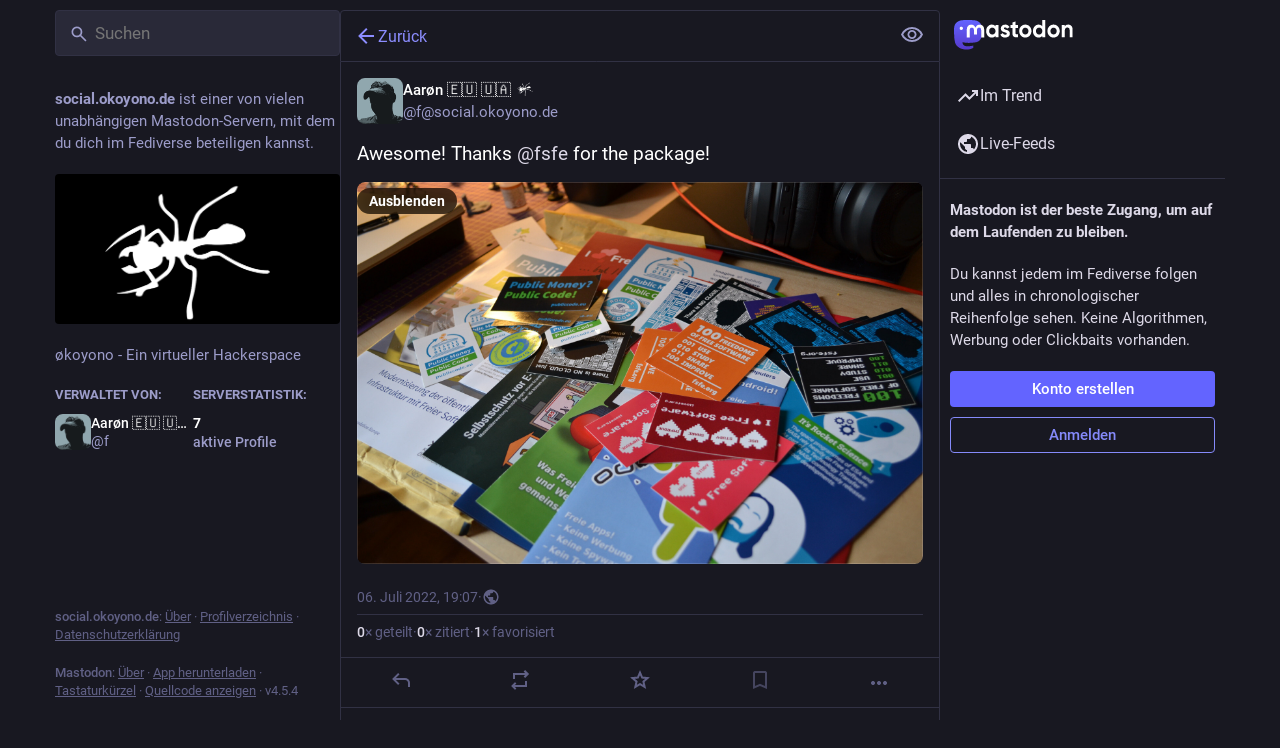

--- FILE ---
content_type: text/javascript
request_url: https://social.okoyono.de/packs/media_gallery-BvIZ6Zoi.js
body_size: 2048
content:
var P=Object.defineProperty;var T=(h,l,e)=>l in h?P(h,l,{enumerable:!0,configurable:!0,writable:!0,value:e}):h[l]=e;var t=(h,l,e)=>T(h,typeof l!="symbol"?l+"":l,e);import{j as i}from"./client-By3tlFYA.js";import{r as N,p as v,k as R,J as k}from"./index-TEHZzOO_.js";import{c as f}from"./index-DkCxcZFY.js";import{ct as z,z as $,cu as F,bx as M,cv as A}from"./useSelectableClick-DmQ3tBVr.js";import{A as D}from"./alt_text_badge-D0oDwEpk.js";import{M as B}from"./message-CVkQtbZv.js";import"./relative_timestamp-BOUL06oe.js";import"./ready-DpOgoWSg.js";import"./short_number-C9zm8Jg6.js";import"./numbers-BLyy7tyF.js";import"./index-DUY7J2K7.js";import"./skeleton-CwYXpOUk.js";import"./api-C8Dh2R2O.js";import"./index-DiPYjm3h.js";import"./load_locale-Fyp848fa.js";class b extends N.PureComponent{constructor(){super(...arguments);t(this,"state",{loaded:!1,error:!1});t(this,"handleMouseEnter",e=>{this.hoverToPlay()&&e.target.play()});t(this,"handleMouseLeave",e=>{this.hoverToPlay()&&(e.target.pause(),e.target.currentTime=0)});t(this,"handleClick",e=>{const{index:o,onClick:g}=this.props;e.button===0&&!(e.ctrlKey||e.metaKey)&&(this.hoverToPlay()&&(e.target.pause(),e.target.currentTime=0),e.preventDefault(),g(o)),e.stopPropagation()});t(this,"handleImageLoad",()=>{this.setState({loaded:!0})});t(this,"handleImageError",()=>{this.setState({error:!0})})}getAutoPlay(){return this.props.autoplay||R}hoverToPlay(){const{attachment:e}=this.props;return!this.getAutoPlay()&&["gifv","video"].includes(e.get("type"))}render(){const{attachment:e,lang:o,index:g,size:u,standalone:_,displayWidth:y,visible:r}=this.props;let n=[],m,d=50,p=100;u===1&&(d=100),(u===4||u===3&&g>0)&&(p=50);const s=e.getIn(["translation","description"])||e.get("description");if((s==null?void 0:s.length)>0&&n.push(i.jsx(D,{description:s},"alt")),e.get("type")==="unknown")return i.jsx("div",{className:f("media-gallery__item",{standalone:_,"media-gallery__item--tall":p===100,"media-gallery__item--wide":d===100}),children:i.jsx("a",{className:"media-gallery__item-thumbnail",href:e.get("remote_url")||e.get("url"),style:{cursor:"pointer"},title:s,lang:o,target:"_blank",rel:"noopener",children:i.jsx(M,{hash:e.get("blurhash"),className:"media-gallery__preview",dummy:!k})})},e.get("id"));if(e.get("type")==="image"){const a=e.get("preview_url"),c=e.getIn(["meta","small","width"]),x=e.get("url"),w=e.getIn(["meta","original","width"]),j=typeof w=="number"&&typeof c=="number",C=j?"".concat(x," ").concat(w,"w, ").concat(a," ").concat(c,"w"):null,I=j&&y>0?"".concat(y*(d/100),"px"):null,E=e.getIn(["meta","focus","x"])||0,S=e.getIn(["meta","focus","y"])||0,W=(E/2+.5)*100,L=(S/-2+.5)*100;m=i.jsx("a",{className:"media-gallery__item-thumbnail",href:e.get("remote_url")||x,onClick:this.handleClick,target:"_blank",rel:"noopener",children:i.jsx("img",{src:a,srcSet:C,sizes:I,alt:s,lang:o,style:{objectPosition:"".concat(W,"% ").concat(L,"%")},onLoad:this.handleImageLoad,onError:this.handleImageError})})}else if(["gifv","video"].includes(e.get("type"))){const a=this.getAutoPlay(),c=e.getIn(["meta","original","duration"]);e.get("type")==="gifv"?n.push(i.jsx("span",{className:"media-gallery__alt__label media-gallery__alt__label--non-interactive",children:"GIF"},"gif")):n.push(i.jsx("span",{className:"media-gallery__alt__label media-gallery__alt__label--non-interactive",children:A(Math.floor(c))},"video")),m=i.jsx("div",{className:f("media-gallery__gifv",{autoplay:a}),children:i.jsx("video",{className:"media-gallery__item-gifv-thumbnail","aria-label":s,lang:o,role:"application",src:e.get("url"),onClick:this.handleClick,onMouseEnter:this.handleMouseEnter,onMouseLeave:this.handleMouseLeave,onLoadedData:this.handleImageLoad,autoPlay:a,playsInline:!0,loop:!0,muted:!0})})}return i.jsxs("div",{className:f("media-gallery__item",{standalone:_,"media-gallery__item--error":this.state.error,"media-gallery__item--tall":p===100,"media-gallery__item--wide":d===100}),children:[i.jsx(M,{hash:e.get("blurhash"),dummy:!k,className:f("media-gallery__preview",{"media-gallery__preview--hidden":r&&this.state.loaded})}),r&&m,r&&n&&i.jsx("div",{className:"media-gallery__item__badges",children:n})]},e.get("id"))}}t(b,"defaultProps",{standalone:!1,index:0,size:1});class ae extends N.PureComponent{constructor(){super(...arguments);t(this,"state",{visible:this.props.visible!==void 0?this.props.visible:v!=="hide_all"&&!this.props.sensitive||v==="show_all",width:this.props.defaultWidth});t(this,"handleResize",$(()=>{this.node&&this._setDimensions()},250,{trailing:!0}));t(this,"handleOpen",()=>{this.props.onToggleVisibility?this.props.onToggleVisibility():this.setState({visible:!this.state.visible})});t(this,"handleClick",e=>{this.props.onOpenMedia(this.props.media,e,this.props.lang)});t(this,"handleRef",e=>{this.node=e,this.node&&this._setDimensions()})}componentDidMount(){window.addEventListener("resize",this.handleResize,{passive:!0})}componentWillUnmount(){window.removeEventListener("resize",this.handleResize)}UNSAFE_componentWillReceiveProps(e){!z(e.media,this.props.media)&&e.visible===void 0?this.setState({visible:v!=="hide_all"&&!e.sensitive||v==="show_all"}):!z(e.visible,this.props.visible)&&e.visible!==void 0&&this.setState({visible:e.visible})}_setDimensions(){const e=this.node.offsetWidth;this.props.cacheWidth&&this.props.cacheWidth(e),this.setState({width:e})}isFullSizeEligible(){const{media:e}=this.props;return e.size===1&&e.getIn([0,"meta","small","aspect"])}render(){const{media:e,lang:o,sensitive:g,defaultWidth:u,autoplay:_,matchedFilters:y}=this.props,{visible:r}=this.state,n=this.state.width||u;let m;const d={};this.isFullSizeEligible()?d.aspectRatio="".concat(this.props.media.getIn([0,"meta","small","aspect"])):d.aspectRatio="3 / 2";const p=e.size,s=e.every(a=>a.get("type")==="unknown");return this.isFullSizeEligible()?m=i.jsx(b,{standalone:!0,autoplay:_,onClick:this.handleClick,attachment:e.get(0),lang:o,displayWidth:n,visible:r}):m=e.map((a,c)=>i.jsx(b,{autoplay:_,onClick:this.handleClick,attachment:a,index:c,lang:o,size:p,displayWidth:n,visible:r||s},a.get("id"))),i.jsxs("div",{className:"media-gallery media-gallery--layout-".concat(p),style:d,ref:this.handleRef,children:[m,(!r||s)&&i.jsx(F,{uncached:s,sensitive:g,onClick:this.handleOpen,matchedFilters:y}),r&&!s&&i.jsx("div",{className:"media-gallery__actions",children:i.jsx("button",{className:"media-gallery__actions__pill",onClick:this.handleOpen,children:i.jsx(B,{id:"media_gallery.hide",defaultMessage:"Hide"})})})]})}}export{ae as default};
//# sourceMappingURL=media_gallery-BvIZ6Zoi.js.map
